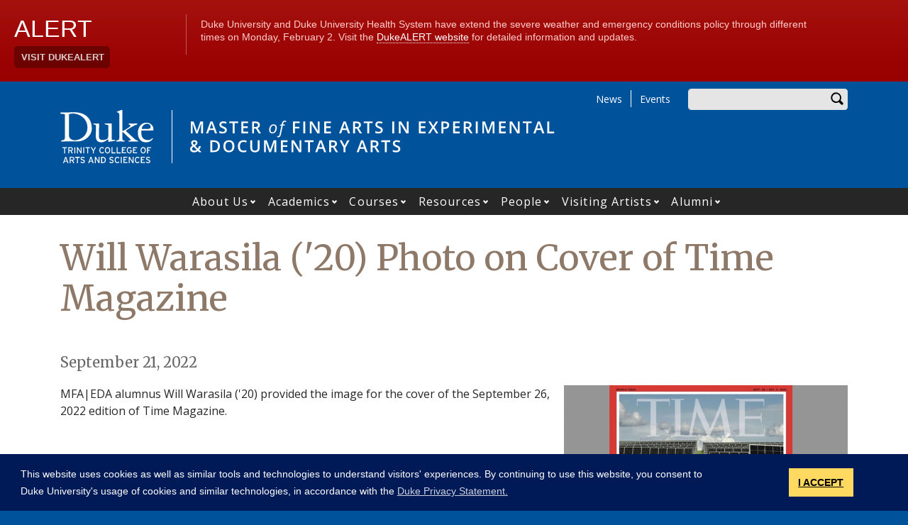

--- FILE ---
content_type: text/html; charset=UTF-8
request_url: https://mfaeda.duke.edu/news/will-warasila-20-photo-cover-time-magazine
body_size: 11444
content:
<!DOCTYPE html>
<html lang="en" dir="ltr" prefix="og: https://ogp.me/ns#">
  <head>
    <meta charset="utf-8" />
<script async src="https://www.googletagmanager.com/gtag/js?id=UA-7538209-30"></script>
<script>window.dataLayer = window.dataLayer || [];function gtag(){dataLayer.push(arguments)};gtag("js", new Date());gtag("set", "developer_id.dMDhkMT", true);gtag("config", "UA-7538209-30", {"groups":"default","anonymize_ip":true,"page_placeholder":"PLACEHOLDER_page_path"});gtag("config", "G-K86GTBZV2J", {"groups":"default","page_placeholder":"PLACEHOLDER_page_location"});</script>
<meta name="description" content="MFA|EDA alumnus Will Warasila (&#039;20) provided the image for the cover of the September 26, 2022 edition of Time Magazine." />
<link rel="canonical" href="https://mfaeda.duke.edu/news/will-warasila-20-photo-cover-time-magazine" />
<link rel="image_src" href="https://mfaeda.duke.edu/sites/mfaeda.duke.edu/files/styles/social_media/public/images/wwtime.jpg?h=a4ed27b1&amp;itok=td15kkUX" />
<meta property="og:site_name" content="Duke Mfaeda" />
<meta property="og:type" content="news article" />
<meta property="og:url" content="https://mfaeda.duke.edu/news/will-warasila-20-photo-cover-time-magazine" />
<meta property="og:title" content="Will Warasila (&#039;20) Photo on Cover of Time Magazine" />
<meta property="og:description" content="MFA|EDA alumnus Will Warasila (&#039;20) provided the image for the cover of the September 26, 2022 edition of Time Magazine." />
<meta property="og:image" content="https://mfaeda.duke.edu/sites/mfaeda.duke.edu/files/styles/social_media/public/images/wwtime.jpg?h=a4ed27b1&amp;itok=td15kkUX" />
<meta property="og:image:url" content="https://mfaeda.duke.edu/sites/mfaeda.duke.edu/files/styles/social_media/public/images/wwtime.jpg?h=a4ed27b1&amp;itok=td15kkUX" />
<meta property="og:image:width" content="1200" />
<meta property="og:image:height" content="630" />
<meta property="og:image:alt" content="Time Magazine 9.26.22" />
<meta name="twitter:card" content="summary_large_image" />
<meta name="twitter:description" content="MFA|EDA alumnus Will Warasila (&#039;20) provided the image for the cover of the September 26, 2022 edition of Time Magazine." />
<meta name="twitter:site" content="@duketrinity" />
<meta name="twitter:title" content="Will Warasila (&#039;20) Photo on Cover of Time Magazine" />
<meta name="twitter:site:id" content="128961272" />
<meta name="twitter:image" content="https://mfaeda.duke.edu/sites/mfaeda.duke.edu/files/styles/social_media/public/images/wwtime.jpg?h=a4ed27b1&amp;itok=td15kkUX" />
<meta name="twitter:image:alt" content="Time Magazine 9.26.22" />
<meta name="Generator" content="Drupal 10 (https://www.drupal.org)" />
<meta name="MobileOptimized" content="width" />
<meta name="HandheldFriendly" content="true" />
<meta name="viewport" content="width=device-width, initial-scale=1, shrink-to-fit=no" />
<meta http-equiv="x-ua-compatible" content="ie=edge" />
<link rel="icon" href="/sites/mfaeda.duke.edu/themes/tts_sub/favicon.ico" type="image/vnd.microsoft.icon" />

    <title>Will Warasila (&#039;20) Photo on Cover of Time Magazine | Duke Mfaeda</title>
    <!-- TTS Nagios Verification -->
    <link rel="stylesheet" media="all" href="/core/assets/vendor/jquery.ui/themes/base/core.css?t9tqy8" />
<link rel="stylesheet" media="all" href="/core/assets/vendor/jquery.ui/themes/base/controlgroup.css?t9tqy8" />
<link rel="stylesheet" media="all" href="/core/assets/vendor/jquery.ui/themes/base/checkboxradio.css?t9tqy8" />
<link rel="stylesheet" media="all" href="/core/assets/vendor/jquery.ui/themes/base/resizable.css?t9tqy8" />
<link rel="stylesheet" media="all" href="/core/assets/vendor/jquery.ui/themes/base/button.css?t9tqy8" />
<link rel="stylesheet" media="all" href="/core/assets/vendor/jquery.ui/themes/base/dialog.css?t9tqy8" />
<link rel="stylesheet" media="all" href="/core/misc/components/progress.module.css?t9tqy8" />
<link rel="stylesheet" media="all" href="/core/misc/components/ajax-progress.module.css?t9tqy8" />
<link rel="stylesheet" media="all" href="/core/modules/system/css/components/align.module.css?t9tqy8" />
<link rel="stylesheet" media="all" href="/core/modules/system/css/components/fieldgroup.module.css?t9tqy8" />
<link rel="stylesheet" media="all" href="/core/modules/system/css/components/container-inline.module.css?t9tqy8" />
<link rel="stylesheet" media="all" href="/core/modules/system/css/components/clearfix.module.css?t9tqy8" />
<link rel="stylesheet" media="all" href="/core/modules/system/css/components/details.module.css?t9tqy8" />
<link rel="stylesheet" media="all" href="/core/modules/system/css/components/hidden.module.css?t9tqy8" />
<link rel="stylesheet" media="all" href="/core/modules/system/css/components/item-list.module.css?t9tqy8" />
<link rel="stylesheet" media="all" href="/core/modules/system/css/components/js.module.css?t9tqy8" />
<link rel="stylesheet" media="all" href="/core/modules/system/css/components/nowrap.module.css?t9tqy8" />
<link rel="stylesheet" media="all" href="/core/modules/system/css/components/position-container.module.css?t9tqy8" />
<link rel="stylesheet" media="all" href="/core/modules/system/css/components/reset-appearance.module.css?t9tqy8" />
<link rel="stylesheet" media="all" href="/core/modules/system/css/components/resize.module.css?t9tqy8" />
<link rel="stylesheet" media="all" href="/core/modules/system/css/components/system-status-counter.css?t9tqy8" />
<link rel="stylesheet" media="all" href="/core/modules/system/css/components/system-status-report-counters.css?t9tqy8" />
<link rel="stylesheet" media="all" href="/core/modules/system/css/components/system-status-report-general-info.css?t9tqy8" />
<link rel="stylesheet" media="all" href="/core/modules/system/css/components/tablesort.module.css?t9tqy8" />
<link rel="stylesheet" media="all" href="/modules/contrib/blazy/css/blazy.css?t9tqy8" />
<link rel="stylesheet" media="all" href="/modules/contrib/blazy/css/components/grid/blazy.grid.css?t9tqy8" />
<link rel="stylesheet" media="all" href="/modules/contrib/blazy/css/components/blazy.loading.css?t9tqy8" />
<link rel="stylesheet" media="all" href="/modules/contrib/blazy/css/components/blazy.ratio.css?t9tqy8" />
<link rel="stylesheet" media="all" href="/modules/contrib/blazy/css/components/blazy.media.css?t9tqy8" />
<link rel="stylesheet" media="all" href="/modules/contrib/disclosure_menu/css/horizontal-menu.css?t9tqy8" />
<link rel="stylesheet" media="all" href="/modules/contrib/disclosure_menu/css/default-menu.css?t9tqy8" />
<link rel="stylesheet" media="all" href="/modules/contrib/disclosure_menu/css/hover-menu.css?t9tqy8" />
<link rel="stylesheet" media="all" href="/core/modules/ckeditor5/css/ckeditor5.dialog.fix.css?t9tqy8" />
<link rel="stylesheet" media="all" href="/core/modules/views/css/views.module.css?t9tqy8" />
<link rel="stylesheet" media="all" href="/core/assets/vendor/jquery.ui/themes/base/theme.css?t9tqy8" />
<link rel="stylesheet" media="all" href="/core/modules/layout_discovery/layouts/onecol/onecol.css?t9tqy8" />
<link rel="stylesheet" media="all" href="/modules/contrib/paragraphs/css/paragraphs.unpublished.css?t9tqy8" />
<link rel="stylesheet" media="all" href="/sites/mfaeda.duke.edu/files/css/responsive_menu_breakpoint.css?t9tqy8" />
<link rel="stylesheet" media="all" href="/libraries/mmenu/dist/mmenu.css?t9tqy8" />
<link rel="stylesheet" media="all" href="/modules/contrib/responsive_menu/css/responsive_menu.css?t9tqy8" />
<link rel="stylesheet" media="all" href="/modules/contrib/sharethis/css/sharethis.css?t9tqy8" />
<link rel="stylesheet" media="all" href="/themes/contrib/bootstrap_barrio/css/components/affix.css?t9tqy8" />
<link rel="stylesheet" media="all" href="//fonts.googleapis.com/icon?family=Material+Icons" />
<link rel="stylesheet" media="all" href="/themes/custom/tts_base/css/style.css?t9tqy8" />
<link rel="stylesheet" media="print" href="/themes/custom/tts_base/css/print.css?t9tqy8" />
<link rel="stylesheet" media="all" href="/sites/mfaeda.duke.edu/themes/tts_sub/css/style.css?t9tqy8" />

    
    <link rel="stylesheet" type="text/css" media="screen" href="https://alertbar.oit.duke.edu/sites/all/themes/blackwell/css/alert.css">
    <style type="text/css">.duke-alert{margin:0 auto;}</style>
    <script src="//cdnjs.cloudflare.com/ajax/libs/cookieconsent2/3.1.0/cookieconsent.min.js"></script>
    <link rel="stylesheet" type="text/css" href="//cdnjs.cloudflare.com/ajax/libs/cookieconsent2/3.1.0/cookieconsent.min.css">
    <script>
    window.addEventListener("load", function(){
    window.cookieconsent.initialise({
      "palette": {
        "popup": {
          "background": "#001a57"
        },
        "button": {
          "background": "#ffd960",
          "color": "#000000"
        }
      },
      "content": {
        "message": "This website uses cookies as well as similar tools and technologies to understand visitors' experiences. By continuing to use this website, you consent to Duke University's usage of cookies and similar technologies, in accordance with the ",
        "dismiss": "I ACCEPT",
        "link": "Duke Privacy Statement.",
        "href": 'https://oarc.duke.edu/privacy/duke-university-privacy-statement'
      },
      "onPopupOpen": function() {
        var dismiss = document.getElementsByClassName("cc-dismiss");
        Array.prototype.forEach.call(dismiss, function(elem) {
          elem.addEventListener("keypress", function(e) {
            if ((e.keyCode == 32) || (e.keyCode == 13)) { e.preventDefault(); e.target.click(); }
          });
        });
      }
    })});
    </script>
  </head>
  <body class="layout-no-sidebars page-node-27656 path-node node--type-article tts-sub">
    <a href="#main-content" class="visually-hidden focusable skip-link">
      Skip to main content
    </a>
    <script src="https://alertbar.oit.duke.edu/alert.html"></script>
    
    <div class="responsive-menu-page-wrapper">
  <div id="page-wrapper">
  <div id="page">
    <header id="header" class="header" role="banner" aria-label="Site header">
                        <div id="header-top" class="header-top container clearfix">
                          <div id="search-block" class="form-inline navbar-form float-right">
                  <div id="block-headersearchform" class="block block-block-content block-block-content03c2709d-afcb-4ed9-b6e9-5834a9a49fbe">
  
    
      <div class="content">
      
            <div class="clearfix text-formatted field field--name-body field--type-text-with-summary field--label-hidden field__item"><div id="search-block"><div data-drupal-selector="search-block-form" id="block-tts-sub-search" role="search"><form action="/search/node" method="get" id="search-block-form" accept-charset="UTF-8" class="form-row"><fieldset class="form-group"><label for="edit-search-api-fulltext" class="sr-only">Enter your keywords</label><input data-drupal-selector="edit-search-api-fulltext" type="search" id="edit-search-api-fulltext" name="keys" value="" size="30" maxlength="128" class="form-control"></fieldset><div data-drupal-selector="edit-actions" class="form-actions form-group" id="edit-actions"><button data-drupal-selector="edit-submit" type="submit" id="edit-submit" value="Search" class="btn">Search</button></div></form></div></div></div>
      
    </div>
  </div>


              </div>
                                        <div id="block-responsivemenumobileicon" class="responsive-menu-toggle-wrapper responsive-menu-toggle block block-responsive-menu block-responsive-menu-toggle">
  
    
      <div class="content">
      <a id="toggle-icon" class="toggle responsive-menu-toggle-icon" title="Menu" href="#off-canvas">
  <span class="icon"></span><span class="label">Menu</span>
</a>
    </div>
  </div>
<div role="navigation" aria-labelledby="block-tts-sub-secondarymenu-menu" id="block-tts-sub-secondarymenu" class="block block-menu navigation menu--secondary-menu">
            
  <h2 class="sr-only" id="block-tts-sub-secondarymenu-menu">Secondary Menu</h2>
  

        
      <ul class="clearfix menu menu--secondary-menu nav">
                  <li>
        <a href="/news" data-drupal-link-system-path="node/27276">News</a>
                  </li>
                  <li>
        <a href="/events" data-drupal-link-system-path="node/27344">Events</a>
                  </li>
        </ul>
  

  </div>


                      </div>
                          <div class="container" id="main-header">
              <div id="block-tts-sub-branding" class="clearfix block block-system block-system-branding-block">
  
    
      	<div class="site-logo">
	    <a href="http://trinity.duke.edu/" title="Duke University - Trinity College of Arts and Sciences"><img src="/themes/custom/tts_base/images/trinity-logo.svg" alt="Duke University - Trinity College of Arts and Sciences" /></a>
		</div>
      	<div class="site-name">
      <a href="/" title="Duke Mfaeda" rel="home"><span><img src="/sites/mfaeda.duke.edu/themes/tts_sub/logo.svg" alt="Duke Mfaeda wordmark"></span></a>
    </div>
  </div>


          </div>
                          <nav id="primary-navigation" class="navbar navbar-expand-lg" data-toggle="affix" aria-label="main menu">
            <div class="main-navbar justify-content-center container" id="main-navbar">
                  <nav role="navigation" aria-labelledby="block-tts-sub-mainnavigation-menu" id="block-tts-sub-mainnavigation">
            
  <h2 class="visually-hidden" id="block-tts-sub-mainnavigation-menu">Main navigation</h2>
  

        




            <ul
       class="clearfix hover horizontal menu" id="disclosure-menu"
      style=
    >
                                      <li  data-submenu-id="submenu_disclosure-menu_menu_link_content-5164ea3d-fc09-49c4-a7c4-5febe69fbab7" class="menu__item menu__item--level-1 menu__item--has-submenu">
          <div class="menu__item-container">
                        <a href="/program-info" class="menu__item-link" data-drupal-link-system-path="node/26987">About Us</a>
                          <button type="button"
                class="menu__submenu-toggle"
                aria-expanded="false"
                aria-controls="submenu_disclosure-menu_menu_link_content-5164ea3d-fc09-49c4-a7c4-5febe69fbab7"
              >
                  
                                  <span>
                    Open About Us submenu
                  </span>
                              </button>
                      </div>
                                  <div class="menu__submenu-container">
                          <ul
       id="submenu_disclosure-menu_menu_link_content-5164ea3d-fc09-49c4-a7c4-5febe69fbab7" class="hide menu__submenu--disclosure menu__submenu"
      style=display:none
    >
                                      <li  class="menu__submenu-item menu__item--level-2">
          <div class="menu__item-container">
                        <a href="/program-strengths" class="menu__submenu-item-link" data-drupal-link-system-path="node/2">Program Strengths</a>
                      </div>
                  </li>
                                      <li  class="menu__submenu-item menu__item--level-2">
          <div class="menu__item-container">
                        <a href="/collaborators" class="menu__submenu-item-link" data-drupal-link-system-path="node/27514">Our Collaborators</a>
                      </div>
                  </li>
          </ul>
  
            </div>
                  </li>
                                      <li  data-submenu-id="submenu_disclosure-menu_menu_link_content-0a63abe7-c09a-470c-a0e0-1cd67c3e1962" class="menu__item menu__item--level-1 menu__item--has-submenu">
          <div class="menu__item-container">
                        <a href="/academics" class="menu__item-link" data-drupal-link-system-path="node/170">Academics</a>
                          <button type="button"
                class="menu__submenu-toggle"
                aria-expanded="false"
                aria-controls="submenu_disclosure-menu_menu_link_content-0a63abe7-c09a-470c-a0e0-1cd67c3e1962"
              >
                  
                                  <span>
                    Open Academics submenu
                  </span>
                              </button>
                      </div>
                                  <div class="menu__submenu-container">
                          <ul
       id="submenu_disclosure-menu_menu_link_content-0a63abe7-c09a-470c-a0e0-1cd67c3e1962" class="hide menu__submenu--disclosure menu__submenu"
      style=display:none
    >
                                      <li  class="menu__submenu-item menu__item--level-2">
          <div class="menu__item-container">
                        <a href="/apply" class="menu__submenu-item-link" data-drupal-link-system-path="node/6">How to Apply</a>
                      </div>
                  </li>
                                      <li  class="menu__submenu-item menu__item--level-2">
          <div class="menu__item-container">
                        <a href="/academics/thesis-exhibitions" class="menu__submenu-item-link" data-drupal-link-system-path="node/27509">Thesis Exhibitions</a>
                      </div>
                  </li>
                                      <li  class="menu__submenu-item menu__item--level-2">
          <div class="menu__item-container">
                        <a href="/academics/student-spotlight-projects" class="menu__submenu-item-link" data-drupal-link-system-path="node/27510">Spotlighted Projects</a>
                      </div>
                  </li>
                                      <li  class="menu__submenu-item menu__item--level-2">
          <div class="menu__item-container">
                        <a href="/questions" class="menu__submenu-item-link" data-drupal-link-system-path="node/43">Frequently Asked Questions</a>
                      </div>
                  </li>
          </ul>
  
            </div>
                  </li>
                                      <li  data-submenu-id="submenu_disclosure-menu_menu_link_content-5b5ff29f-5fdf-46a0-a604-a401a5bd1ff8" class="menu__item menu__item--level-1 menu__item--has-submenu">
          <div class="menu__item-container">
                        <a href="/courses" class="menu__item-link" data-drupal-link-system-path="node/171">Courses</a>
                          <button type="button"
                class="menu__submenu-toggle"
                aria-expanded="false"
                aria-controls="submenu_disclosure-menu_menu_link_content-5b5ff29f-5fdf-46a0-a604-a401a5bd1ff8"
              >
                  
                                  <span>
                    Open Courses submenu
                  </span>
                              </button>
                      </div>
                                  <div class="menu__submenu-container">
                          <ul
       id="submenu_disclosure-menu_menu_link_content-5b5ff29f-5fdf-46a0-a604-a401a5bd1ff8" class="hide menu__submenu--disclosure menu__submenu"
      style=display:none
    >
                                      <li  class="menu__submenu-item menu__item--level-2">
          <div class="menu__item-container">
                        <a href="/course-planner" class="menu__submenu-item-link" data-drupal-link-system-path="node/172">Class Offerings</a>
                      </div>
                  </li>
          </ul>
  
            </div>
                  </li>
                                      <li  data-submenu-id="submenu_disclosure-menu_menu_link_content-9569a3ea-1ccf-43d6-86bf-5d06c4e294af" class="menu__item menu__item--level-1 menu__item--has-submenu">
          <div class="menu__item-container">
                        <a href="/resources" class="menu__item-link" data-drupal-link-system-path="node/4">Resources</a>
                          <button type="button"
                class="menu__submenu-toggle"
                aria-expanded="false"
                aria-controls="submenu_disclosure-menu_menu_link_content-9569a3ea-1ccf-43d6-86bf-5d06c4e294af"
              >
                  
                                  <span>
                    Open Resources submenu
                  </span>
                              </button>
                      </div>
                                  <div class="menu__submenu-container">
                          <ul
       id="submenu_disclosure-menu_menu_link_content-9569a3ea-1ccf-43d6-86bf-5d06c4e294af" class="hide menu__submenu--disclosure menu__submenu"
      style=display:none
    >
                                      <li  class="menu__submenu-item menu__item--level-2">
          <div class="menu__item-container">
                        <a href="/facilities" class="menu__submenu-item-link" data-drupal-link-system-path="node/3">Facilities</a>
                      </div>
                  </li>
          </ul>
  
            </div>
                  </li>
                                      <li  data-submenu-id="submenu_disclosure-menu_menu_link_content-3c0b077f-b250-419e-9b67-3defbed9c02a" class="menu__item menu__item--level-1 menu__item--has-submenu">
          <div class="menu__item-container">
                        <a href="/people/faculty" title="" class="menu__item-link" data-drupal-link-system-path="people/faculty">People</a>
                          <button type="button"
                class="menu__submenu-toggle"
                aria-expanded="false"
                aria-controls="submenu_disclosure-menu_menu_link_content-3c0b077f-b250-419e-9b67-3defbed9c02a"
              >
                  
                                  <span>
                    Open People submenu
                  </span>
                              </button>
                      </div>
                                  <div class="menu__submenu-container">
                          <ul
       id="submenu_disclosure-menu_menu_link_content-3c0b077f-b250-419e-9b67-3defbed9c02a" class="hide menu__submenu--disclosure menu__submenu"
      style=display:none
    >
                                      <li  class="menu__submenu-item menu__item--level-2">
          <div class="menu__item-container">
                        <a href="/people/faculty" title="" class="menu__submenu-item-link" data-drupal-link-system-path="people/faculty">Faculty</a>
                      </div>
                  </li>
                                      <li  class="menu__submenu-item menu__item--level-2">
          <div class="menu__item-container">
                        <a href="/people/staff" title="" class="menu__submenu-item-link" data-drupal-link-system-path="people/staff">Staff</a>
                      </div>
                  </li>
                                      <li  class="menu__submenu-item menu__item--level-2">
          <div class="menu__item-container">
                        <a href="/people/graduate-students" title="" class="menu__submenu-item-link" data-drupal-link-system-path="people/graduate-students">Students</a>
                      </div>
                  </li>
          </ul>
  
            </div>
                  </li>
                                      <li  data-submenu-id="submenu_disclosure-menu_menu_link_content-073283f6-a804-4a0e-b2cb-73690c5d9a1f" class="menu__item menu__item--level-1 menu__item--has-submenu">
          <div class="menu__item-container">
                        <a href="/visiting-artists-2025" class="menu__item-link" data-drupal-link-system-path="node/28285">Visiting Artists</a>
                          <button type="button"
                class="menu__submenu-toggle"
                aria-expanded="false"
                aria-controls="submenu_disclosure-menu_menu_link_content-073283f6-a804-4a0e-b2cb-73690c5d9a1f"
              >
                  
                                  <span>
                    Open Visiting Artists submenu
                  </span>
                              </button>
                      </div>
                                  <div class="menu__submenu-container">
                          <ul
       id="submenu_disclosure-menu_menu_link_content-073283f6-a804-4a0e-b2cb-73690c5d9a1f" class="hide menu__submenu--disclosure menu__submenu"
      style=display:none
    >
                                      <li  class="menu__submenu-item menu__item--level-2">
          <div class="menu__item-container">
                        <a href="/visiting-artists-2025" class="menu__submenu-item-link" data-drupal-link-system-path="node/28285">Visiting Artists - 2025</a>
                      </div>
                  </li>
                                      <li  class="menu__submenu-item menu__item--level-2">
          <div class="menu__item-container">
                        <a href="/visiting-artists-2024" class="menu__submenu-item-link" data-drupal-link-system-path="node/27849">Visiting Artists - 2024</a>
                      </div>
                  </li>
                                      <li  class="menu__submenu-item menu__item--level-2">
          <div class="menu__item-container">
                        <a href="/visiting-artists-2023" class="menu__submenu-item-link" data-drupal-link-system-path="node/27693">Visiting Artists - 2023</a>
                      </div>
                  </li>
                                      <li  class="menu__submenu-item menu__item--level-2">
          <div class="menu__item-container">
                        <a href="/visiting-artists-2022" class="menu__submenu-item-link" data-drupal-link-system-path="node/27601">Visiting Artists - 2022</a>
                      </div>
                  </li>
                                      <li  class="menu__submenu-item menu__item--level-2">
          <div class="menu__item-container">
                        <a href="/visiting-artists-2021" class="menu__submenu-item-link" data-drupal-link-system-path="node/27443">Visiting Artists - 2021</a>
                      </div>
                  </li>
                                      <li  class="menu__submenu-item menu__item--level-2">
          <div class="menu__item-container">
                        <a href="/visiting-artists-2020" class="menu__submenu-item-link" data-drupal-link-system-path="node/27444">Visiting Artists - 2020</a>
                      </div>
                  </li>
                                      <li  class="menu__submenu-item menu__item--level-2">
          <div class="menu__item-container">
                        <a href="/visiting-artists-2019" class="menu__submenu-item-link" data-drupal-link-system-path="node/27445">Visiting Artists - 2019</a>
                      </div>
                  </li>
                                      <li  class="menu__submenu-item menu__item--level-2">
          <div class="menu__item-container">
                        <a href="/visiting-artists-2018" class="menu__submenu-item-link" data-drupal-link-system-path="node/27446">Visiting Artists - 2018</a>
                      </div>
                  </li>
                                      <li  class="menu__submenu-item menu__item--level-2">
          <div class="menu__item-container">
                        <a href="/visiting-artists-2017" class="menu__submenu-item-link" data-drupal-link-system-path="node/27447">Visiting Artists - 2017</a>
                      </div>
                  </li>
                                      <li  class="menu__submenu-item menu__item--level-2">
          <div class="menu__item-container">
                        <a href="/visiting-artists-2016" class="menu__submenu-item-link" data-drupal-link-system-path="node/27448">Visiting Artists - 2016</a>
                      </div>
                  </li>
                                      <li  class="menu__submenu-item menu__item--level-2">
          <div class="menu__item-container">
                        <a href="/visiting-artists-2015" class="menu__submenu-item-link" data-drupal-link-system-path="node/27449">Visiting Artists - 2015</a>
                      </div>
                  </li>
                                      <li  class="menu__submenu-item menu__item--level-2">
          <div class="menu__item-container">
                        <a href="/visiting-artists-2014" class="menu__submenu-item-link" data-drupal-link-system-path="node/27450">Visiting Artists - 2014</a>
                      </div>
                  </li>
                                      <li  class="menu__submenu-item menu__item--level-2">
          <div class="menu__item-container">
                        <a href="/visiting-artists-2013" class="menu__submenu-item-link" data-drupal-link-system-path="node/27451">Visiting Artists - 2013</a>
                      </div>
                  </li>
                                      <li  class="menu__submenu-item menu__item--level-2">
          <div class="menu__item-container">
                        <a href="/visiting-artists-2012" class="menu__submenu-item-link" data-drupal-link-system-path="node/27452">Visiting Artists - 2012</a>
                      </div>
                  </li>
                                      <li  class="menu__submenu-item menu__item--level-2">
          <div class="menu__item-container">
                        <a href="/visiting-artists-2011" class="menu__submenu-item-link" data-drupal-link-system-path="node/27453">Visiting Artists - 2011</a>
                      </div>
                  </li>
          </ul>
  
            </div>
                  </li>
                                      <li  data-submenu-id="submenu_disclosure-menu_menu_link_content-b81446ed-794e-4b2b-a004-0595ae6d5b84" class="menu__item menu__item--level-1 menu__item--has-submenu">
          <div class="menu__item-container">
                        <a href="/alumni-highlights" class="menu__item-link" data-drupal-link-system-path="node/27504">Alumni</a>
                          <button type="button"
                class="menu__submenu-toggle"
                aria-expanded="false"
                aria-controls="submenu_disclosure-menu_menu_link_content-b81446ed-794e-4b2b-a004-0595ae6d5b84"
              >
                  
                                  <span>
                    Open Alumni submenu
                  </span>
                              </button>
                      </div>
                                  <div class="menu__submenu-container">
                          <ul
       id="submenu_disclosure-menu_menu_link_content-b81446ed-794e-4b2b-a004-0595ae6d5b84" class="hide menu__submenu--disclosure menu__submenu"
      style=display:none
    >
                                      <li  class="menu__submenu-item menu__item--level-2">
          <div class="menu__item-container">
                        <a href="/alumni-highlights" class="menu__submenu-item-link" data-drupal-link-system-path="node/27504">Alumni Highlights</a>
                      </div>
                  </li>
                                      <li  class="menu__submenu-item menu__item--level-2">
          <div class="menu__item-container">
                        <a href="/alumni/our-alumni" class="menu__submenu-item-link" data-drupal-link-system-path="node/9731">MFA|EDA Alumni</a>
                      </div>
                  </li>
                                      <li  class="menu__submenu-item menu__item--level-2">
          <div class="menu__item-container">
                        <a href="/alumni/for-students" class="menu__submenu-item-link" data-drupal-link-system-path="node/27505">For Our Students</a>
                      </div>
                  </li>
                                      <li  class="menu__submenu-item menu__item--level-2">
          <div class="menu__item-container">
                        <a href="/alumni/for-alumni" class="menu__submenu-item-link" data-drupal-link-system-path="node/27506">For Our Alumni</a>
                      </div>
                  </li>
          </ul>
  
            </div>
                  </li>
          </ul>
  


  </nav>



            </div>
          </nav>
                  </header>
    <main>
          <div id="main-wrapper" class="layout-main-wrapper clearfix">
                  <div id="main" class="container">
            <div class="row row-offcanvas clearfix">
              <div class="main-content col" id="content"><!-- manually setting class and id <div class="main-content col" id="content" role="main"> -->
                <section class="section">
                  <a id="main-content" tabindex="-1"></a>
                    <section class="no-gutters region region-content">
    <div data-drupal-messages-fallback class="hidden"></div>
<div id="block-tts-sub-content" class="block block-system block-system-main-block">
  
    
      <div class="content">
      <div class="row bs-1col node node--type-article node--view-mode-full">
  
  <div class="col-sm-12 bs-region bs-region--main">
    <div class="views-element-container"><div class="view view-eva view-news view-id-news view-display-id-entity_view_6 js-view-dom-id-cefbe55c49afbcb549277a62e3330ee41ac623cc19d2c0914c64afa24301de1b">
  
    

  
  

  
  
  

  
  

  
  </div>
</div>
<div class="views-element-container"><div class="view view-eva view-news view-id-news view-display-id-entity_view_3 js-view-dom-id-c5a7c78850b8aa46c32d27e6d841db1e55230e7963492ed15b0add6ae2b3b0a4">
  
    

  
  

      <div class="views-row">
    <div><h1>Will Warasila (&#039;20) Photo on Cover of Time Magazine</h1></div>
  </div>

  
  

  
  

  
  </div>
</div>
    
      <h5><time datetime="2022-09-21T18:44:58Z" class="datetime">September 21, 2022</time>
</h5>
      
  

<div class="views-element-container"><div class="view view-eva view-news view-id-news view-display-id-entity_view_4 js-view-dom-id-f3245e5c167a624635da66766a19842dbcdb6fbee2b376520a539d84be9b4906">
  
    

  
  

      <div class="views-row">
    <div class="views-field views-field-field-by-line"><p class="field-content byline"></p></div>
  </div>

  
  

  
  

  
  </div>
</div>
<div class="views-element-container"><div class="view view-eva view-news view-id-news view-display-id-entity_view_1 js-view-dom-id-dcbddf147dc27e9e493a69a7d0f65ee8ef17e2c640416374912a1fb30a6e8fc6">
  
    

  
  

      <div class="views-row">
    <div class="views-field views-field-nothing"><span class="field-content"><div class="news-img floatelementright">
    <img loading="lazy" src="/sites/mfaeda.duke.edu/files/styles/news_full_image/public/images/wwtime.jpg?itok=DUL9dFIT" width="400" height="343" alt="Time Magazine 9.26.22" class="image-style-news-full-image" />



  
</div></span></div>
  </div>

  
  

  
  

  
  </div>
</div>

            <div class="clearfix text-formatted field field--name-body field--type-text-with-summary field--label-hidden field__item"><p>MFA|EDA alumnus Will Warasila ('20) provided the image for the cover of the September 26, 2022 edition of Time Magazine.</p></div>
      
  </div>
</div>


    </div>
  </div>

  </section>

                </section>
              </div>
                                        </div>
          </div>
              </div>
                  <div class="bottom-paragraphs">
            <section class="no-gutters region region-bottom-paragraphs">
    <div class="views-element-container block block-views block-views-blockparagraphs-block-1" id="block-tts-sub-views-block-paragraphs-block-1">
  
    
      <div class="content">
      <div><div class="view view-paragraphs view-id-paragraphs view-display-id-block_1 js-view-dom-id-aa5e18743ddf9e71ac77d4e8a31777b97e8d1dbf9a0bcd54249d16f2b9377c85">
  
    
      
      <div class="view-content row">
          <div class="views-row">
    <div class="views-field views-field-field-paragraphs-bottom"><div class="field-content"></div></div>
  </div>

    </div>
  
          </div>
</div>

    </div>
  </div>
<div id="block-sharethis" class="block block-sharethis block-sharethis-block">
  
    
      <div class="content">
      <div class="sharethis-wrapper">
      <span st_url="https://mfaeda.duke.edu/news/will-warasila-20-photo-cover-time-magazine" st_title="Will Warasila (&#039;20) Photo on Cover of Time Magazine" class="st_facebook_large" displayText="facebook"></span>

      <span st_url="https://mfaeda.duke.edu/news/will-warasila-20-photo-cover-time-magazine" st_title="Will Warasila (&amp;#039;20) Photo on Cover of Time Magazine" class="st_twitter_large" displayText="twitter"></span>

      <span st_url="https://mfaeda.duke.edu/news/will-warasila-20-photo-cover-time-magazine" st_title="Will Warasila (&amp;#039;20) Photo on Cover of Time Magazine" class="st_linkedin_large" displayText="linkedin"></span>

      <span st_url="https://mfaeda.duke.edu/news/will-warasila-20-photo-cover-time-magazine" st_title="Will Warasila (&amp;#039;20) Photo on Cover of Time Magazine" class="st_email_large" displayText="email"></span>

      <span st_url="https://mfaeda.duke.edu/news/will-warasila-20-photo-cover-time-magazine" st_title="Will Warasila (&amp;#039;20) Photo on Cover of Time Magazine" class="st_sharethis_large" displayText="sharethis"></span>

  </div>

    </div>
  </div>

  </section>

        </div>
                                    <div class="container">
          <div class="views-element-container"><div class="view view-related-content view-id-related_content view-display-id-block_1 js-view-dom-id-21feba034bc7eb1e2be3fa2ef8b016c455a36a81600ce60853bdd7942a1fcfcc">
  
    
      <div class="view-header">
      <h3>Related Articles</h3>
    </div>
      
      <div class="view-content row">
      <div class="item-list item-list--blazy item-list--blazy-grid"><ul class="blazy blazy--grid b-grid b-count-4 b-grid--sm-1 b-grid--md-2 b-grid--lg-4 blazy--media blazy--view blazy--view--related-content blazy--view--related-content--block-1 blazy--view--related-content-block-block-1 is-b-captioned list-group" data-media-gallery data-blazy="" id="blazy-1e8de3b73dc-1"><li class="grid list-group-item"><div class="grid__content"><div class="views-field views-field-nothing"><span class="field-content">
<div class="related-card">
  <a href="/news/archer-boyette-21-exhibiting-re-happening">
            <img aria-hidden="true" loading="lazy" src="/sites/mfaeda.duke.edu/files/styles/landscape_small/public/images/Screenshot%202025-06-02%20at%204.11.45%E2%80%AFPM.png?h=5d1723eb&amp;itok=b8O5bP7U" width="300" height="225" alt="I WAS BORNE UPSTAIRS" class="image-style-landscape-small" />



        <div class="h5">Archer Boyette (&#039;21) Exhibiting in {RE} Happening</div>
  </a>
  <div class="h6"><time datetime="2025-06-02T20:08:03Z" class="datetime">June 2, 2025</time>
</div>
</div></span></div></div>
</li><li class="grid list-group-item"><div class="grid__content"><div class="views-field views-field-nothing"><span class="field-content">
<div class="related-card">
  <a href="/news/fallout-madison-hill-23-film-festival-circuit">
            <img aria-hidden="true" loading="lazy" src="/sites/mfaeda.duke.edu/files/styles/landscape_small/public/images/madhill.jpg?h=ccdd53ba&amp;itok=d7WSbOcu" width="300" height="225" alt="Madison Hill" class="image-style-landscape-small" />



        <div class="h5">Fallout by Madison Hill (&#039;23) on the film festival circuit</div>
  </a>
  <div class="h6"><time datetime="2024-01-31T15:43:58Z" class="datetime">January 31, 2024</time>
</div>
</div></span></div></div>
</li><li class="grid list-group-item"><div class="grid__content"><div class="views-field views-field-nothing"><span class="field-content">
<div class="related-card">
  <a href="https://www.docnyc.net/about-us/40-under-40/">
            <img aria-hidden="true" loading="lazy" src="/sites/mfaeda.duke.edu/files/styles/landscape_small/public/images/jonna.jpg?h=b1c779cb&amp;itok=_ktMpPtL" width="300" height="225" alt="Jonna McKone" class="image-style-landscape-small" />



        <div class="h5">Jonna McKone (&#039;15) named to DOCNYC 40 Under 40</div>
  </a>
  <div class="h6"><time datetime="2024-01-31T15:28:55Z" class="datetime">January 31, 2024</time>
</div>
</div></span></div></div>
</li><li class="grid list-group-item"><div class="grid__content"><div class="views-field views-field-nothing"><span class="field-content">
<div class="related-card">
  <a href="https://uniondocs.org/event/l-w-residents-present-a-year-end-shareback-of-works-in-progress-2023-12-15/">
            <img aria-hidden="true" loading="lazy" src="/sites/mfaeda.duke.edu/files/styles/landscape_small/public/images/simonebarros.jpg?h=479855df&amp;itok=E0tcONY8" width="300" height="225" alt="Simone Barros" class="image-style-landscape-small" />



        <div class="h5">Simone Barros (&#039;23) named UnionDocs Artist-in-Residence</div>
  </a>
  <div class="h6"><time datetime="2024-01-31T15:23:31Z" class="datetime">January 31, 2024</time>
</div>
</div></span></div></div>
</li></ul></div>
    </div>
  
          </div>
</div>

        </div>
        <div>&nbsp;</div>
              </main>
    <footer class="site-footer">
              <div class="container">
                      <div class="site-footer-inner clearfix row">
              <div class="footer-top container">  <div id="block-footerblock" class="block block-block-content block-block-contentf29145bb-37c6-4459-8191-d28436aaa7ee">
  
    
      <div class="content">
        <div class="layout layout--onecol">
    <div  class="layout__region layout__region--content">
      
<div  class="row justify-content-between">
    
<div  class="col-6 col-sm-6 col-md-3 col-lg-2 order-12 order-lg-0">
        
      <a href="https://duke.edu/" target="_blank">  <img loading="lazy" src="/sites/mfaeda.duke.edu/files/footer-logo/duke_wordmark_small.svg" alt="Duke wordmark." />

</a>
      
  


            <div class="clearfix text-formatted field field--name-field-address-and-contact-info field--type-text-long field--label-hidden field__item"><h2>MFA | EDA</h2>

<p>Duke University<br>
Campus&nbsp;Box 90800<br>
Durham, NC 27708</p>

<p>T: (919) 660-3695<br>
F: (919) 681-7600<br>
E:&nbsp;<a href="mailto:mfaeda@duke.edu">mfaeda@duke.edu</a></p></div>
      
  </div>
<div  class="col-6 col-sm-6 col-md-3 col-lg-2">
    
      <div><div class="row bs-1col paragraph paragraph--type-footer-links">
  
  <div class="bs-region bs-region--main">
        
      <h2 class="footer-heading">About Us</h2>
      
  

    
      <div class="footer-link"><a href="/program-info">Program Overview</a></div>
      <div class="footer-link"><a href="/program-strengths">Program Strengths</a></div>
      <div class="footer-link"><a href="/collaborators">Collaborators</a></div>
      <div class="footer-link"><a href="/news">News</a></div>
      
  


  </div>
</div>

</div>
  
  </div>
<div  class="col-6 col-sm-6 col-md-3 col-lg-2">
    
      <div><div class="row bs-1col paragraph paragraph--type-footer-links">
  
  <div class="bs-region bs-region--main">
        
      <h2 class="footer-heading">Academics</h2>
      
  

    
      <div class="footer-link"><a href="/academics">Program Objectives</a></div>
      <div class="footer-link"><a href="/apply">Application Information</a></div>
      <div class="footer-link"><a href="/courses">Requirements &amp; Courses</a></div>
      <div class="footer-link"><a href="/questions">Frequently Asked Questions</a></div>
      
  


  </div>
</div>

</div>
  
  </div>
<div  class="col-6 col-sm-6 col-md-3 col-lg-2">
    
      <div><div class="row bs-1col paragraph paragraph--type-footer-links">
  
  <div class="bs-region bs-region--main">
        
      <h2 class="footer-heading">Resources</h2>
      
  

    
      <div class="footer-link"><a href="/facilities">Facilities</a></div>
      <div class="footer-link"><a href="/events">Events</a></div>
      
  


  </div>
</div>

</div>
  
  </div>
<div  class="col-6 col-sm-6 col-md-3 col-lg-2">
    
      <div><div class="row bs-1col paragraph paragraph--type-footer-links">
  
  <div class="bs-region bs-region--main">
        
      <h2 class="footer-heading">Stay Connected</h2>
      
  

    
      <div class="footer-link"><a href="https://x.com/mfaeda" class="brand-icon twitter">X / Twitter</a></div>
      <div class="footer-link"><a href="https://www.instagram.com/mfaeda/?hl=en" class="brand-icon instagram">Instagram</a></div>
      <div class="footer-link"><a href="https://www.facebook.com/mfaeda" class="brand-icon facebook">Facebook</a></div>
      
  


  </div>
</div>

</div>
  
  </div>
  </div>
    </div>
  </div>


    </div>
  </div>

</div>
              <div class="footer-mid container"></div>
              <div class="footer-bottom container">
                <script type="text/javascript" src="/themes/custom/tts_base/js/global-footer.js"></script>
                  <div id="block-shibbolethlogin" class="block block-basicshib block-basicshib-login">
  
    
      <div class="content">
      <a class="basicshib-login-block__link" href="/Shibboleth.sso/Login?target=https%3A//mfaeda.duke.edu/basicshib/login%3Fafter_login%3D/news/will-warasila-20-photo-cover-time-magazine" title="Log in with Shibboleth">NetID Login</a>

    </div>
  </div>


              </div>
            </div>
                  </div>
          </footer>
  </div>
</div>

</div>
    <div class="off-canvas-wrapper"><div id="off-canvas">
              <ul>
                    <li class="menu-item--_164ea3d-fc09-49c4-a7c4-5febe69fbab7 menu-name--main">
        <a href="/program-info" data-drupal-link-system-path="node/26987">About Us</a>
                                <ul>
                    <li class="menu-item--_faddeb6-50ad-4ce8-a030-684141cd81fa menu-name--main">
        <a href="/program-strengths" data-drupal-link-system-path="node/2">Program Strengths</a>
              </li>
                <li class="menu-item--_ab93b51-d384-40d9-a5f5-7b82a287d1ce menu-name--main">
        <a href="/collaborators" data-drupal-link-system-path="node/27514">Our Collaborators</a>
              </li>
        </ul>
  
              </li>
                <li class="menu-item--_a63abe7-c09a-470c-a0e0-1cd67c3e1962 menu-name--main">
        <a href="/academics" data-drupal-link-system-path="node/170">Academics</a>
                                <ul>
                    <li class="menu-item--b248b47a-4da2-4de8-9e7f-11b2c8499726 menu-name--main">
        <a href="/apply" data-drupal-link-system-path="node/6">How to Apply</a>
                                <ul>
                    <li class="menu-item--ab218199-0366-4575-8d2c-1515c10c0584 menu-name--main">
        <a href="/apply/application-guidelines" data-drupal-link-system-path="node/149">Application Guidelines</a>
              </li>
                <li class="menu-item--bbaf2ae7-e531-4e1e-a495-d234db4642a8 menu-name--main">
        <a href="/apply/portfolio-guidelines" data-drupal-link-system-path="node/150">Portfolio Guidelines</a>
              </li>
                <li class="menu-item--_076cc66-58a1-496c-9b64-912122a224fc menu-name--main">
        <a href="/apply/financial-support" data-drupal-link-system-path="node/151">Financial Support</a>
              </li>
        </ul>
  
              </li>
                <li class="menu-item--_9b2133f-e6ee-4475-ae66-f45f8c75fecc menu-name--main">
        <a href="/academics/thesis-exhibitions" data-drupal-link-system-path="node/27509">Thesis Exhibitions</a>
              </li>
                <li class="menu-item--c4faece4-9eb8-4edd-8f14-6eca46313701 menu-name--main">
        <a href="/academics/student-spotlight-projects" data-drupal-link-system-path="node/27510">Spotlighted Projects</a>
              </li>
                <li class="menu-item--_8224898-ba8f-4536-a345-21ffb1df0434 menu-name--main">
        <a href="/questions" data-drupal-link-system-path="node/43">Frequently Asked Questions</a>
              </li>
        </ul>
  
              </li>
                <li class="menu-item--_b5ff29f-5fdf-46a0-a604-a401a5bd1ff8 menu-name--main">
        <a href="/courses" data-drupal-link-system-path="node/171">Courses</a>
                                <ul>
                    <li class="menu-item--_1192c60-375c-4634-95a0-61074eac3f7a menu-name--main">
        <a href="/course-planner" data-drupal-link-system-path="node/172">Class Offerings</a>
              </li>
        </ul>
  
              </li>
                <li class="menu-item--_569a3ea-1ccf-43d6-86bf-5d06c4e294af menu-name--main">
        <a href="/resources" data-drupal-link-system-path="node/4">Resources</a>
                                <ul>
                    <li class="menu-item--_d8c94ce-fa3e-4dbc-acfd-61c836b1b86d menu-name--main">
        <a href="/facilities" data-drupal-link-system-path="node/3">Facilities</a>
              </li>
        </ul>
  
              </li>
                <li class="menu-item--_c0b077f-b250-419e-9b67-3defbed9c02a menu-name--main">
        <a href="/people/faculty" title="" data-drupal-link-system-path="people/faculty">People</a>
                                <ul>
                    <li class="menu-item--f9aafffa-72bf-4e25-a1d7-56ffa0f9a5fe menu-name--main">
        <a href="/people/faculty" title="" data-drupal-link-system-path="people/faculty">Faculty</a>
                                <ul>
                    <li class="menu-item--_2731143-b99f-4161-a2b2-c4f061956586 menu-name--main">
        <a href="https://mfaeda.duke.edu/people/faculty" flyleft title="MFA|EDA Thesis Committee Members">Affiliated Thesis Faculty</a>
              </li>
        </ul>
  
              </li>
                <li class="menu-item--_19c0653-e005-4576-9ac7-2dbbc199eebe menu-name--main">
        <a href="/people/staff" title="" data-drupal-link-system-path="people/staff">Staff</a>
              </li>
                <li class="menu-item--b361f231-10ed-4625-9ef3-3e6942ec2441 menu-name--main">
        <a href="/people/graduate-students" title="" data-drupal-link-system-path="people/graduate-students">Students</a>
              </li>
        </ul>
  
              </li>
                <li class="menu-item--_73283f6-a804-4a0e-b2cb-73690c5d9a1f menu-name--main">
        <a href="/visiting-artists-2025" data-drupal-link-system-path="node/28285">Visiting Artists</a>
                                <ul>
                    <li class="menu-item--bd7d47b5-b443-418c-a6fc-6d3d715fe73a menu-name--main">
        <a href="/visiting-artists-2025" data-drupal-link-system-path="node/28285">Visiting Artists - 2025</a>
              </li>
                <li class="menu-item--_87a1827-b79e-4ede-bd25-bea151f8effa menu-name--main">
        <a href="/visiting-artists-2024" data-drupal-link-system-path="node/27849">Visiting Artists - 2024</a>
              </li>
                <li class="menu-item--f8c20368-ee96-4603-a82c-7e35a0d66734 menu-name--main">
        <a href="/visiting-artists-2023" data-drupal-link-system-path="node/27693">Visiting Artists - 2023</a>
              </li>
                <li class="menu-item--_4ee739b-2c03-4d16-9388-ffb0c1eb28e9 menu-name--main">
        <a href="/visiting-artists-2022" data-drupal-link-system-path="node/27601">Visiting Artists - 2022</a>
              </li>
                <li class="menu-item--_31289a3-354f-4c1f-92e6-fca3f5871dff menu-name--main">
        <a href="/visiting-artists-2021" data-drupal-link-system-path="node/27443">Visiting Artists - 2021</a>
              </li>
                <li class="menu-item--ebfcc46c-12c3-407e-ab87-2380b21ae740 menu-name--main">
        <a href="/visiting-artists-2020" data-drupal-link-system-path="node/27444">Visiting Artists - 2020</a>
              </li>
                <li class="menu-item--befaeb31-2261-4302-90c8-5450a4b5c062 menu-name--main">
        <a href="/visiting-artists-2019" data-drupal-link-system-path="node/27445">Visiting Artists - 2019</a>
              </li>
                <li class="menu-item--_ae30114-11d0-46b6-9245-072556a575a6 menu-name--main">
        <a href="/visiting-artists-2018" data-drupal-link-system-path="node/27446">Visiting Artists - 2018</a>
              </li>
                <li class="menu-item--e7994efb-23c0-4eb9-95b5-661148e0bd37 menu-name--main">
        <a href="/visiting-artists-2017" data-drupal-link-system-path="node/27447">Visiting Artists - 2017</a>
              </li>
                <li class="menu-item--_e68293e-dd5d-4c32-9f44-83744f794190 menu-name--main">
        <a href="/visiting-artists-2016" data-drupal-link-system-path="node/27448">Visiting Artists - 2016</a>
              </li>
                <li class="menu-item--_f9e7c4d-0471-4394-9e8f-ca28ff8af6e6 menu-name--main">
        <a href="/visiting-artists-2015" data-drupal-link-system-path="node/27449">Visiting Artists - 2015</a>
              </li>
                <li class="menu-item--_b76d644-f57c-4d2e-b8ad-3aeeec47263b menu-name--main">
        <a href="/visiting-artists-2014" data-drupal-link-system-path="node/27450">Visiting Artists - 2014</a>
              </li>
                <li class="menu-item--d1b95544-16ce-4125-88c3-7afc44224421 menu-name--main">
        <a href="/visiting-artists-2013" data-drupal-link-system-path="node/27451">Visiting Artists - 2013</a>
              </li>
                <li class="menu-item--_4558f9d-aff6-4034-b23e-00f0bf6af37e menu-name--main">
        <a href="/visiting-artists-2012" data-drupal-link-system-path="node/27452">Visiting Artists - 2012</a>
              </li>
                <li class="menu-item--_049d24b-1adb-44d4-9a27-fc6e7362bc28 menu-name--main">
        <a href="/visiting-artists-2011" data-drupal-link-system-path="node/27453">Visiting Artists - 2011</a>
              </li>
        </ul>
  
              </li>
                <li class="menu-item--b81446ed-794e-4b2b-a004-0595ae6d5b84 menu-name--main">
        <a href="/alumni-highlights" data-drupal-link-system-path="node/27504">Alumni</a>
                                <ul>
                    <li class="menu-item--_d1f0ec3-ea87-4b3a-becf-12311c5ef59c menu-name--main">
        <a href="/alumni-highlights" data-drupal-link-system-path="node/27504">Alumni Highlights</a>
              </li>
                <li class="menu-item--_01b2ee2-4168-43e4-9376-b3b9d86edd5e menu-name--main">
        <a href="/alumni/our-alumni" data-drupal-link-system-path="node/9731">MFA|EDA Alumni</a>
              </li>
                <li class="menu-item--_1d1ede6-7b70-4e04-a5c5-ccc8fb5a4aab menu-name--main">
        <a href="/alumni/for-students" data-drupal-link-system-path="node/27505">For Our Students</a>
              </li>
                <li class="menu-item--e0847c14-23bb-471d-8607-05469c45d77f menu-name--main">
        <a href="/alumni/for-alumni" data-drupal-link-system-path="node/27506">For Our Alumni</a>
                                <ul>
                    <li class="menu-item--_93538a5-0784-446a-83b9-f47ef53d3a4d menu-name--main">
        <a href="/alumni/for-alumni/assisting" data-drupal-link-system-path="node/27507">Assisting Duke Students</a>
              </li>
                <li class="menu-item--d10887f9-7013-4c1e-95f0-b62c526cdea2 menu-name--main">
        <a href="/alumni/for-alumni/contribute" data-drupal-link-system-path="node/27508">Contribute</a>
              </li>
        </ul>
  
              </li>
        </ul>
  
              </li>
                <li class="menu-item--_524ab6e-7899-4af9-bfba-a6565b46588c menu-name--secondary-menu">
        <a href="/news" data-drupal-link-system-path="node/27276">News</a>
              </li>
                <li class="menu-item--e1c418df-9ec9-4f67-bf69-ee79f88825ec menu-name--secondary-menu">
        <a href="/events" data-drupal-link-system-path="node/27344">Events</a>
              </li>
        </ul>
  

</div></div>
    <script type="application/json" data-drupal-selector="drupal-settings-json">{"path":{"baseUrl":"\/","pathPrefix":"","currentPath":"node\/27656","currentPathIsAdmin":false,"isFront":false,"currentLanguage":"en"},"pluralDelimiter":"\u0003","suppressDeprecationErrors":true,"ajaxPageState":{"libraries":"[base64]","theme":"tts_sub","theme_token":null},"ajaxTrustedUrl":[],"responsive_menu":{"position":"left","theme":"theme-dark","pagedim":"none","modifyViewport":true,"use_bootstrap":false,"breakpoint":"screen and (min-width: 992px)","drag":false},"google_analytics":{"account":"UA-7538209-30","trackOutbound":true,"trackMailto":true,"trackDownload":true,"trackDownloadExtensions":"7z|aac|arc|arj|asf|asx|avi|bin|csv|doc(x|m)?|dot(x|m)?|exe|flv|gif|gz|gzip|hqx|jar|jpe?g|js|mp(2|3|4|e?g)|mov(ie)?|msi|msp|pdf|phps|png|ppt(x|m)?|pot(x|m)?|pps(x|m)?|ppam|sld(x|m)?|thmx|qtm?|ra(m|r)?|sea|sit|tar|tgz|torrent|txt|wav|wma|wmv|wpd|xls(x|m|b)?|xlt(x|m)|xlam|xml|z|zip"},"field_group":{"html_element":{"mode":"default","context":"view","settings":{"classes":"col-6 col-sm-6 col-md-3 col-lg-2 order-12 order-lg-0","id":"","element":"div","show_label":false,"label_element":"h3","label_element_classes":"","attributes":"","effect":"none","speed":"fast"}}},"blazy":{"loadInvisible":false,"offset":100,"saveViewportOffsetDelay":50,"validateDelay":null,"container":"","loader":true,"unblazy":false,"visibleClass":false,"compat":true},"blazyIo":{"disconnect":false,"rootMargin":"0px","threshold":[0,0.25,0.5,0.75,1]},"sharethis":{"publisher":"dr-e2c07a7-b050-c7d6-2b7f-1e7fc77cbdb","version":"5x","doNotCopy":true,"hashAddressBar":false,"doNotHash":true},"disclosureMenu":{"disclosure-menu":{"id":"disclosure-menu","hover":1,"resolveHoverClick":"keyboard_only","hoverShowDelay":"150","hoverHideDelay":"250"}},"user":{"uid":0,"permissionsHash":"7e2c852174265d88b3d470606157d18725d412d2da3eaf59ff0f54f410139f61"}}</script>
<script src="/modules/contrib/blazy/js/polyfill/blazy.polyfill.min.js?t9tqy8"></script>
<script src="/modules/contrib/blazy/js/polyfill/blazy.classlist.min.js?t9tqy8"></script>
<script src="/modules/contrib/blazy/js/polyfill/blazy.promise.min.js?t9tqy8"></script>
<script src="/modules/contrib/blazy/js/polyfill/blazy.raf.min.js?t9tqy8"></script>
<script src="/core/assets/vendor/jquery/jquery.min.js?v=3.7.1"></script>
<script src="/core/assets/vendor/once/once.min.js?v=1.0.1"></script>
<script src="/core/misc/drupalSettingsLoader.js?v=10.5.8"></script>
<script src="/core/misc/drupal.js?v=10.5.8"></script>
<script src="/core/misc/drupal.init.js?v=10.5.8"></script>
<script src="/core/misc/debounce.js?v=10.5.8"></script>
<script src="/core/assets/vendor/jquery.ui/ui/version-min.js?v=10.5.8"></script>
<script src="/core/assets/vendor/jquery.ui/ui/data-min.js?v=10.5.8"></script>
<script src="/core/assets/vendor/jquery.ui/ui/disable-selection-min.js?v=10.5.8"></script>
<script src="/core/assets/vendor/jquery.ui/ui/jquery-patch-min.js?v=10.5.8"></script>
<script src="/core/assets/vendor/jquery.ui/ui/scroll-parent-min.js?v=10.5.8"></script>
<script src="/core/assets/vendor/jquery.ui/ui/unique-id-min.js?v=10.5.8"></script>
<script src="/core/assets/vendor/jquery.ui/ui/focusable-min.js?v=10.5.8"></script>
<script src="/core/assets/vendor/jquery.ui/ui/keycode-min.js?v=10.5.8"></script>
<script src="/core/assets/vendor/jquery.ui/ui/plugin-min.js?v=10.5.8"></script>
<script src="/core/assets/vendor/jquery.ui/ui/widget-min.js?v=10.5.8"></script>
<script src="/core/assets/vendor/jquery.ui/ui/labels-min.js?v=10.5.8"></script>
<script src="/core/assets/vendor/jquery.ui/ui/widgets/controlgroup-min.js?v=10.5.8"></script>
<script src="/core/assets/vendor/jquery.ui/ui/form-reset-mixin-min.js?v=10.5.8"></script>
<script src="/core/assets/vendor/jquery.ui/ui/widgets/mouse-min.js?v=10.5.8"></script>
<script src="/core/assets/vendor/jquery.ui/ui/widgets/checkboxradio-min.js?v=10.5.8"></script>
<script src="/core/assets/vendor/jquery.ui/ui/widgets/draggable-min.js?v=10.5.8"></script>
<script src="/core/assets/vendor/jquery.ui/ui/widgets/resizable-min.js?v=10.5.8"></script>
<script src="/core/assets/vendor/jquery.ui/ui/widgets/button-min.js?v=10.5.8"></script>
<script src="/core/assets/vendor/jquery.ui/ui/widgets/dialog-min.js?v=10.5.8"></script>
<script src="/modules/contrib/blazy/js/dblazy.min.js?t9tqy8"></script>
<script src="/modules/contrib/blazy/js/plugin/blazy.once.min.js?t9tqy8"></script>
<script src="/modules/contrib/blazy/js/plugin/blazy.sanitizer.min.js?t9tqy8"></script>
<script src="/modules/contrib/blazy/js/plugin/blazy.dom.min.js?t9tqy8"></script>
<script src="/modules/contrib/blazy/js/base/blazy.base.min.js?t9tqy8"></script>
<script src="/modules/contrib/blazy/js/plugin/blazy.dataset.min.js?t9tqy8"></script>
<script src="/modules/contrib/blazy/js/plugin/blazy.viewport.min.js?t9tqy8"></script>
<script src="/modules/contrib/blazy/js/plugin/blazy.xlazy.min.js?t9tqy8"></script>
<script src="/modules/contrib/blazy/js/plugin/blazy.observer.min.js?t9tqy8"></script>
<script src="/modules/contrib/blazy/js/plugin/blazy.loading.min.js?t9tqy8"></script>
<script src="/modules/contrib/blazy/js/polyfill/blazy.webp.min.js?t9tqy8"></script>
<script src="/modules/contrib/blazy/js/base/blazy.min.js?t9tqy8"></script>
<script src="/modules/contrib/blazy/js/base/io/bio.min.js?t9tqy8"></script>
<script src="/modules/contrib/sharethis/js/sharethis.js?v=10.5.8"></script>
<script src="/modules/contrib/blazy/js/base/io/bio.media.min.js?t9tqy8"></script>
<script src="/modules/contrib/blazy/js/base/blazy.drupal.min.js?t9tqy8"></script>
<script src="/modules/contrib/blazy/js/blazy.load.min.js?t9tqy8"></script>
<script src="/modules/contrib/blazy/js/blazy.compat.min.js?t9tqy8"></script>
<script src="/core/assets/vendor/tabbable/index.umd.min.js?v=6.2.0"></script>
<script src="/core/assets/vendor/tua-body-scroll-lock/tua-bsl.umd.min.js?v=10.5.8"></script>
<script src="/modules/contrib/blazy/js/components/blazy.media.min.js?t9tqy8"></script>
<script src="/themes/contrib/bootstrap_barrio/js/affix.js?v=10.5.8"></script>
<script src="/modules/contrib/disclosure_menu/js/disclosure-menu.js?t9tqy8"></script>
<script src="/modules/contrib/google_analytics/js/google_analytics.js?v=10.5.8"></script>
<script src="/libraries/mmenu/dist/mmenu.js?v=10.5.8"></script>
<script src="/modules/contrib/responsive_menu/js/responsive_menu.config.js?v=10.5.8"></script>
<script src="/core/misc/displace.js?v=10.5.8"></script>
<script src="/core/misc/jquery.tabbable.shim.js?v=10.5.8"></script>
<script src="/core/misc/position.js?v=10.5.8"></script>
<script src="/core/misc/dialog/dialog-deprecation.js?v=10.5.8"></script>
<script src="/core/misc/dialog/dialog.js?v=10.5.8"></script>
<script src="/core/misc/dialog/dialog.position.js?v=10.5.8"></script>
<script src="/core/misc/dialog/dialog.jquery-ui.js?v=10.5.8"></script>
<script src="/core/modules/ckeditor5/js/ckeditor5.dialog.fix.js?v=10.5.8"></script>
<script src="/core/misc/progress.js?v=10.5.8"></script>
<script src="/core/assets/vendor/loadjs/loadjs.min.js?v=4.3.0"></script>
<script src="/core/misc/announce.js?v=10.5.8"></script>
<script src="/core/misc/message.js?v=10.5.8"></script>
<script src="/core/misc/ajax.js?v=10.5.8"></script>
<script src="https://ws.sharethis.com/button/buttons.js"></script>
<script src="/themes/custom/tts_base/js/global.js?v=10.5.8"></script>
<script src="/themes/custom/tts_base/bootstrap/dist/js/bootstrap.min.js?v=10.5.8"></script>
<script src="/sites/mfaeda.duke.edu/themes/tts_sub/js/global.js?v=10.5.8"></script>

  </body>
</html>


--- FILE ---
content_type: text/css
request_url: https://mfaeda.duke.edu/modules/contrib/disclosure_menu/css/hover-menu.css?t9tqy8
body_size: 168
content:
/* When hover is enabled, use default cursor on toggle buttons, since hovering
 * is the primary cursor action not clicking.
 */
[id^='disclosure-menu'].hover button.menu__submenu-toggle {
  cursor: default;
}


--- FILE ---
content_type: text/css
request_url: https://mfaeda.duke.edu/sites/mfaeda.duke.edu/themes/tts_sub/css/style.css?t9tqy8
body_size: 320
content:
@import url("https://fonts.googleapis.com/css?family=Merriweather:400,400i,700");@import url("https://fonts.googleapis.com/css?family=Open+Sans:400,400i,700");.more-link a{background-color:#939}
.more-link a:hover{background-color:#7a297a}.btn-primary{background-color:#939;border-color:#939}
.btn-primary:hover,.btn-primary:focus{background-color:#7a297a;border-color:#7a297a}
.views-field-field-administrative-positions h4,.views-field-field-administrative-positions .h4,.view-administrative-positions h4,.view-administrative-positions .h4{color:#939}
.paragraph--type-infographics .bs-region .infographic-wrapper{background-color:#939}
.paragraph--type-infographics .bs-region .infographic-wrapper .field--type-string{color:white}
.view-events .date-tag .day{color:#012169}

--- FILE ---
content_type: image/svg+xml
request_url: https://mfaeda.duke.edu/sites/mfaeda.duke.edu/themes/tts_sub/logo.svg
body_size: 25728
content:
<?xml version="1.0" encoding="UTF-8" standalone="no"?>
<svg
   xmlns:dc="http://purl.org/dc/elements/1.1/"
   xmlns:cc="http://creativecommons.org/ns#"
   xmlns:rdf="http://www.w3.org/1999/02/22-rdf-syntax-ns#"
   xmlns:svg="http://www.w3.org/2000/svg"
   xmlns="http://www.w3.org/2000/svg"
   xmlns:sodipodi="http://sodipodi.sourceforge.net/DTD/sodipodi-0.dtd"
   xmlns:inkscape="http://www.inkscape.org/namespaces/inkscape"
   viewBox="0 0 826.50002 72.45"
   id="svg2"
   version="1.1"
   inkscape:version="0.92.5 (2060ec1f9f, 2020-04-08)"
   sodipodi:docname="logo.svg"
   width="826.5"
   height="72.449997">
  <metadata
     id="metadata63">
    <rdf:RDF>
      <cc:Work
         rdf:about="">
        <dc:format>image/svg+xml</dc:format>
        <dc:type
           rdf:resource="http://purl.org/dc/dcmitype/StillImage" />
        <dc:title>logo</dc:title>
      </cc:Work>
    </rdf:RDF>
  </metadata>
  <sodipodi:namedview
     pagecolor="#ffffff"
     bordercolor="#666666"
     borderopacity="1"
     objecttolerance="10"
     gridtolerance="10"
     guidetolerance="10"
     inkscape:pageopacity="0"
     inkscape:pageshadow="2"
     inkscape:window-width="2488"
     inkscape:window-height="1016"
     id="namedview61"
     showgrid="false"
     inkscape:zoom="1.7801673"
     inkscape:cx="366.82656"
     inkscape:cy="10.09507"
     inkscape:window-x="72"
     inkscape:window-y="27"
     inkscape:window-maximized="1"
     inkscape:current-layer="svg2"
     inkscape:document-rotation="0" />
  <defs
     id="defs4">
    <style
       id="style6">.cls-1{fill:#fff;}</style>
  </defs>
  <title
     id="title8">logo</title>
  <g
     aria-label="MASTER of FINE ARTS IN EXPERIMENTAL
&amp; DOCUMENTARY ARTS"
     style="font-style:normal;font-variant:normal;font-weight:600;font-stretch:normal;line-height:0%;font-family:'Open Sans';-inkscape-font-specification:'Open Sans Semi-Bold';letter-spacing:0px;word-spacing:0px;fill:#ffffff;fill-opacity:1;stroke:none;stroke-width:1px;stroke-linecap:butt;stroke-linejoin:miter;stroke-opacity:1"
     id="text4191">
    <path
       d="M 13.348389,28.833761 5.5847168,6.4765835 H 5.4382324 Q 5.7495117,11.457052 5.7495117,15.814962 V 28.833761 H 1.776123 V 2.0637417 H 7.9467773 L 15.380859,23.358908 h 0.109864 L 23.144531,2.0637417 h 6.188965 V 28.833761 H 25.12207 V 15.595236 q 0,-1.99585 0.09155,-5.200195 0.109863,-3.2043462 0.183106,-3.8818364 h -0.146485 l -8.03833,22.3205564 z"
       style="font-size:37.5px;line-height:1.13999999;letter-spacing:3.32999992px;fill:#ffffff"
       id="path895" />
    <path
       d="M 56.320724,28.833761 53.647385,21.399679 H 43.411789 l -2.618408,7.434082 H 36.179123 L 46.194992,1.9538784 h 4.760742 L 60.971603,28.833761 Z M 52.49382,17.627707 49.985275,10.340109 Q 49.710617,9.607687 49.216232,8.03298 48.740158,6.4582729 48.557053,5.7258511 48.062668,7.9780483 47.110519,10.651388 l -2.416992,6.976319 z"
       style="font-size:37.5px;line-height:1.13999999;letter-spacing:3.32999992px;fill:#ffffff"
       id="path897" />
    <path
       d="m 83.271332,21.564474 q 0,3.570557 -2.581787,5.603027 -2.581787,2.032471 -7.122803,2.032471 -4.541016,0 -7.434082,-1.409912 v -4.138184 q 1.831055,0.860596 3.881836,1.354981 2.069092,0.494385 3.845215,0.494385 2.600097,0 3.826904,-0.98877 1.245117,-0.988769 1.245117,-2.655029 0,-1.501465 -1.135254,-2.545166 -1.135254,-1.043701 -4.6875,-2.471924 -3.662109,-1.483154 -5.163574,-3.387451 -1.501465,-1.904297 -1.501465,-4.5776369 0,-3.3508301 2.380371,-5.2734375 2.380371,-1.9226074 6.390381,-1.9226074 3.845215,0 7.653809,1.6845703 l -1.391602,3.5705567 q -3.570556,-1.5014649 -6.37207,-1.5014649 -2.124024,0 -3.222656,0.9338379 -1.098633,0.9155273 -1.098633,2.4353027 0,1.0437012 0.439453,1.7944341 0.439453,0.732421 1.446533,1.391601 1.00708,0.65918 3.625488,1.739502 2.947998,1.226807 4.321289,2.288818 1.373292,1.062012 2.014161,2.398682 0.640869,1.33667 0.640869,3.149414 z"
       style="font-size:37.5px;line-height:1.13999999;letter-spacing:3.32999992px;fill:#ffffff"
       id="path899" />
    <path
       d="M 101.03004,28.833761 H 96.653816 V 5.8174038 H 88.780281 V 2.0637417 h 20.123289 v 3.7536621 h -7.87353 z"
       style="font-size:37.5px;line-height:1.13999999;letter-spacing:3.32999992px;fill:#ffffff"
       id="path901" />
    <path
       d="M 131.47796,28.833761 H 116.33514 V 2.0637417 h 15.14282 v 3.6987305 h -10.7666 V 13.05007 h 10.08911 v 3.662109 h -10.08911 v 8.404541 h 10.7666 z"
       style="font-size:37.5px;line-height:1.13999999;letter-spacing:3.32999992px;fill:#ffffff"
       id="path903" />
    <path
       d="m 144.97031,14.514914 h 3.03955 q 3.05786,0 4.43115,-1.135254 1.37329,-1.135254 1.37329,-3.369141 0,-2.2705078 -1.48315,-3.2592773 -1.48316,-0.9887695 -4.46778,-0.9887695 h -2.89306 z m 0,3.625488 v 10.693359 h -4.37622 V 2.0637417 h 7.56225 q 5.18189,0 7.67212,1.940918 2.49024,1.9409179 2.49024,5.859375 0,4.9987793 -5.2002,7.1228023 l 7.56226,11.846924 h -4.98047 L 149.2916,18.140402 Z"
       style="font-size:37.5px;line-height:1.13999999;letter-spacing:3.32999992px;fill:#ffffff"
       id="path905" />
    <path
       d="m 189.20355,8.5090542 q 3.47901,0 5.49317,2.0690918 2.01416,2.050781 2.01416,5.657959 0,3.442383 -1.31836,6.500244 -1.31836,3.057861 -3.57056,4.724121 -2.2522,1.66626 -5.09033,1.66626 -3.51563,0 -5.51148,-2.069092 -1.99585,-2.069092 -1.99585,-5.657959 0,-3.479004 1.33667,-6.536865 1.33667,-3.076172 3.60718,-4.705811 2.27051,-1.6479488 5.0354,-1.6479488 z m 4.32129,7.3059078 q 0,-2.105713 -1.15356,-3.405761 -1.13526,-1.31836 -3.09449,-1.31836 -1.99585,0 -3.58886,1.354981 -1.57471,1.35498 -2.45362,3.771972 -0.86059,2.398682 -0.86059,5.34668 0,2.398682 1.15356,3.717041 1.17188,1.300049 3.35083,1.300049 1.9043,0 3.42408,-1.33667 1.51977,-1.33667 2.36206,-3.790283 0.86059,-2.471924 0.86059,-5.639649 z"
       style="font-style:italic;font-variant:normal;font-weight:normal;font-stretch:normal;font-family:'Open Sans';-inkscape-font-specification:'Open Sans Italic';fill:#ffffff"
       id="path907" />
    <path
       d="m 199.89439,37.84255 q -1.26342,0 -2.28881,-0.384521 v -2.581787 q 1.17187,0.402832 2.05078,0.402832 1.3916,0 2.14233,-1.135254 0.75073,-1.135254 1.2085,-3.240967 l 4.15649,-19.812012 h -3.53393 l 0.23803,-1.2268063 3.77198,-1.2084961 0.42114,-1.8310547 q 0.84228,-3.6621094 2.32544,-5.1635742 1.50146,-1.51977544 4.43115,-1.51977544 0.73242,0 1.79443,0.21972656 1.06201,0.20141602 1.64795,0.45776368 l -0.78735,2.3620605 q -1.3916,-0.5310058 -2.50855,-0.5310058 -1.59301,0 -2.45361,0.8972168 -0.84228,0.8789062 -1.37329,3.2409668 l -0.45776,1.977539 h 4.35791 l -0.45777,2.3254392 h -4.3396 l -4.24804,20.104981 q -0.71412,3.460693 -2.19727,5.053711 -1.48315,1.593017 -3.90015,1.593017 z"
       style="font-style:italic;font-variant:normal;font-weight:normal;font-stretch:normal;font-family:'Open Sans';-inkscape-font-specification:'Open Sans Italic';fill:#ffffff"
       id="path909" />
    <path
       d="m 237.8105,28.833761 h -4.3396 V 2.0637417 h 15.1062 v 3.6987305 h -10.7666 v 8.3679198 h 10.08911 v 3.717041 H 237.8105 Z"
       style="font-style:normal;font-variant:normal;font-weight:600;font-stretch:normal;font-family:'Open Sans';-inkscape-font-specification:'Open Sans Semi-Bold';fill:#ffffff"
       id="path911" />
    <path
       d="M 256.7594,28.833761 V 2.0637417 h 4.37622 V 28.833761 Z"
       style="font-style:normal;font-variant:normal;font-weight:600;font-stretch:normal;font-family:'Open Sans';-inkscape-font-specification:'Open Sans Semi-Bold';fill:#ffffff"
       id="path913" />
    <path
       d="m 293.83572,28.833761 h -5.36499 L 275.30545,7.5019741 h -0.14648 l 0.0915,1.1901856 q 0.25635,3.4057613 0.25635,6.2255863 v 13.916015 h -3.97339 V 2.0637417 h 5.31006 L 289.9722,23.285666 h 0.10986 q -0.0366,-0.421143 -0.14648,-3.057862 -0.10987,-2.655029 -0.10987,-4.138183 V 2.0637417 h 4.01001 z"
       style="font-style:normal;font-variant:normal;font-weight:600;font-stretch:normal;font-family:'Open Sans';-inkscape-font-specification:'Open Sans Semi-Bold';fill:#ffffff"
       id="path915" />
    <path
       d="M 319.37643,28.833761 H 304.23361 V 2.0637417 h 15.14282 v 3.6987305 h -10.7666 V 13.05007 h 10.08911 v 3.662109 h -10.08911 v 8.404541 h 10.7666 z"
       style="font-style:normal;font-variant:normal;font-weight:600;font-stretch:normal;font-family:'Open Sans';-inkscape-font-specification:'Open Sans Semi-Bold';fill:#ffffff"
       id="path917" />
    <path
       d="m 358.17145,28.833761 -2.67334,-7.434082 h -10.2356 l -2.61841,7.434082 h -4.61425 L 348.04572,1.9538784 h 4.76074 L 362.82233,28.833761 Z M 354.34454,17.627707 351.836,10.340109 q -0.27466,-0.732422 -0.76904,-2.307129 -0.47608,-1.5747071 -0.65918,-2.3071289 -0.49439,2.2521972 -1.44654,4.9255369 l -2.41699,6.976319 z"
       style="font-style:normal;font-variant:normal;font-weight:600;font-stretch:normal;font-family:'Open Sans';-inkscape-font-specification:'Open Sans Semi-Bold';fill:#ffffff"
       id="path919" />
    <path
       d="m 374.06247,14.514914 h 3.03955 q 3.05786,0 4.43115,-1.135254 1.37329,-1.135254 1.37329,-3.369141 0,-2.2705078 -1.48315,-3.2592773 -1.48315,-0.9887695 -4.46777,-0.9887695 h -2.89307 z m 0,3.625488 v 10.693359 h -4.37622 V 2.0637417 h 7.56225 q 5.18189,0 7.67212,1.940918 2.49024,1.9409179 2.49024,5.859375 0,4.9987793 -5.2002,7.1228023 l 7.56226,11.846924 h -4.98047 l -6.40869,-10.693359 z"
       style="font-style:normal;font-variant:normal;font-weight:600;font-stretch:normal;font-family:'Open Sans';-inkscape-font-specification:'Open Sans Semi-Bold';fill:#ffffff"
       id="path921" />
    <path
       d="m 406.23157,28.833761 h -4.37622 V 5.8174038 h -7.87354 V 2.0637417 h 20.12329 v 3.7536621 h -7.87353 z"
       style="font-style:normal;font-variant:normal;font-weight:600;font-stretch:normal;font-family:'Open Sans';-inkscape-font-specification:'Open Sans Semi-Bold';fill:#ffffff"
       id="path923" />
    <path
       d="m 436.97247,21.564474 q 0,3.570557 -2.58178,5.603027 -2.58179,2.032471 -7.12281,2.032471 -4.54101,0 -7.43408,-1.409912 v -4.138184 q 1.83106,0.860596 3.88184,1.354981 2.06909,0.494385 3.84521,0.494385 2.6001,0 3.82691,-0.98877 1.24511,-0.988769 1.24511,-2.655029 0,-1.501465 -1.13525,-2.545166 -1.13525,-1.043701 -4.6875,-2.471924 -3.66211,-1.483154 -5.16357,-3.387451 -1.50147,-1.904297 -1.50147,-4.5776369 0,-3.3508301 2.38037,-5.2734375 2.38037,-1.9226074 6.39038,-1.9226074 3.84522,0 7.65381,1.6845703 l -1.3916,3.5705567 q -3.57056,-1.5014649 -6.37207,-1.5014649 -2.12402,0 -3.22266,0.9338379 -1.09863,0.9155273 -1.09863,2.4353027 0,1.0437012 0.43945,1.7944341 0.43946,0.732421 1.44654,1.391601 1.00708,0.65918 3.62548,1.739502 2.948,1.226807 4.32129,2.288818 1.37329,1.062012 2.01416,2.398682 0.64087,1.33667 0.64087,3.149414 z"
       style="font-style:normal;font-variant:normal;font-weight:600;font-stretch:normal;font-family:'Open Sans';-inkscape-font-specification:'Open Sans Semi-Bold';fill:#ffffff"
       id="path925" />
    <path
       d="M 458.55557,28.833761 V 2.0637417 h 4.37622 V 28.833761 Z"
       style="font-style:normal;font-variant:normal;font-weight:600;font-stretch:normal;font-family:'Open Sans';-inkscape-font-specification:'Open Sans Semi-Bold';fill:#ffffff"
       id="path927" />
    <path
       d="m 495.6319,28.833761 h -5.36499 L 477.10162,7.5019741 h -0.14648 l 0.0916,1.1901856 q 0.25635,3.4057613 0.25635,6.2255863 v 13.916015 h -3.97339 V 2.0637417 h 5.31006 l 13.12866,21.2219243 h 0.10986 q -0.0366,-0.421143 -0.14648,-3.057862 -0.10986,-2.655029 -0.10986,-4.138183 V 2.0637417 h 4.01001 z"
       style="font-style:normal;font-variant:normal;font-weight:600;font-stretch:normal;font-family:'Open Sans';-inkscape-font-specification:'Open Sans Semi-Bold';fill:#ffffff"
       id="path929" />
    <path
       d="M 534.24384,28.833761 H 519.10101 V 2.0637417 h 15.14283 V 5.7624722 H 523.47723 V 13.05007 h 10.08912 v 3.662109 h -10.08912 v 8.404541 h 10.76661 z"
       style="font-style:normal;font-variant:normal;font-weight:600;font-stretch:normal;font-family:'Open Sans';-inkscape-font-specification:'Open Sans Semi-Bold';fill:#ffffff"
       id="path931" />
    <path
       d="m 563.08038,28.833761 h -5.0354 l -6.70166,-10.949707 -6.75659,10.949707 h -4.6875 l 8.88062,-13.879394 -8.31299,-12.8906253 h 4.8706 l 6.18897,10.1257323 6.18896,-10.1257323 h 4.72412 l -8.36792,12.9638673 z"
       style="font-style:normal;font-variant:normal;font-weight:600;font-stretch:normal;font-family:'Open Sans';-inkscape-font-specification:'Open Sans Semi-Bold';fill:#ffffff"
       id="path933" />
    <path
       d="m 587.74219,10.157003 q 0,4.193116 -2.74658,6.427002 -2.74659,2.233887 -7.81861,2.233887 h -2.7832 v 10.015869 h -4.37622 V 2.0637417 h 7.70874 q 5.01709,0 7.50732,2.0507812 2.50855,2.0507813 2.50855,6.0424801 z m -13.34839,4.980469 h 2.32544 q 3.36914,0 4.94385,-1.171875 1.5747,-1.171875 1.5747,-3.662109 0,-2.3071291 -1.40991,-3.442383 -1.40991,-1.1352539 -4.39453,-1.1352539 h -3.03955 z"
       style="font-style:normal;font-variant:normal;font-weight:600;font-stretch:normal;font-family:'Open Sans';-inkscape-font-specification:'Open Sans Semi-Bold';fill:#ffffff"
       id="path935" />
    <path
       d="M 611.56171,28.833761 H 596.41888 V 2.0637417 h 15.14283 V 5.7624722 H 600.7951 V 13.05007 h 10.08912 v 3.662109 H 600.7951 v 8.404541 h 10.76661 z"
       style="font-style:normal;font-variant:normal;font-weight:600;font-stretch:normal;font-family:'Open Sans';-inkscape-font-specification:'Open Sans Semi-Bold';fill:#ffffff"
       id="path937" />
    <path
       d="m 625.05402,14.514914 h 3.03955 q 3.05786,0 4.43115,-1.135254 1.37329,-1.135254 1.37329,-3.369141 0,-2.2705078 -1.48315,-3.2592773 -1.48316,-0.9887695 -4.46778,-0.9887695 h -2.89306 z m 0,3.625488 V 28.833761 H 620.6778 V 2.0637417 h 7.56225 q 5.18189,0 7.67212,1.940918 2.49023,1.9409179 2.49023,5.859375 0,4.9987793 -5.20019,7.1228023 l 7.56226,11.846924 H 635.784 l -6.40869,-10.693359 z"
       style="font-style:normal;font-variant:normal;font-weight:600;font-stretch:normal;font-family:'Open Sans';-inkscape-font-specification:'Open Sans Semi-Bold';fill:#ffffff"
       id="path939" />
    <path
       d="M 647.97632,28.833761 V 2.0637417 h 4.37622 V 28.833761 Z"
       style="font-style:normal;font-variant:normal;font-weight:600;font-stretch:normal;font-family:'Open Sans';-inkscape-font-specification:'Open Sans Semi-Bold';fill:#ffffff"
       id="path941" />
    <path
       d="M 674.32269,28.833761 666.55902,6.4765835 h -0.14648 q 0.31128,4.9804685 0.31128,9.3383785 v 13.018799 h -3.97339 V 2.0637417 h 6.17065 l 7.43408,21.2951663 h 0.10987 l 7.65381,-21.2951663 h 6.18896 V 28.833761 h -4.21143 V 15.595236 q 0,-1.99585 0.0916,-5.200195 0.10986,-3.2043462 0.1831,-3.8818364 h -0.14648 l -8.03833,22.3205564 z"
       style="font-style:normal;font-variant:normal;font-weight:600;font-stretch:normal;font-family:'Open Sans';-inkscape-font-specification:'Open Sans Semi-Bold';fill:#ffffff"
       id="path943" />
    <path
       d="M 715.8302,28.833761 H 700.68738 V 2.0637417 H 715.8302 V 5.7624722 H 705.0636 V 13.05007 h 10.08911 v 3.662109 H 705.0636 v 8.404541 h 10.7666 z"
       style="font-style:normal;font-variant:normal;font-weight:600;font-stretch:normal;font-family:'Open Sans';-inkscape-font-specification:'Open Sans Semi-Bold';fill:#ffffff"
       id="path945" />
    <path
       d="m 747.24854,28.833761 h -5.365 L 728.71826,7.5019741 h -0.14648 l 0.0915,1.1901856 q 0.25635,3.4057613 0.25635,6.2255863 v 13.916015 h -3.97339 V 2.0637417 h 5.31006 l 13.12866,21.2219243 h 0.10986 q -0.0366,-0.421143 -0.14648,-3.057862 -0.10986,-2.655029 -0.10986,-4.138183 V 2.0637417 h 4.01001 z"
       style="font-style:normal;font-variant:normal;font-weight:600;font-stretch:normal;font-family:'Open Sans';-inkscape-font-specification:'Open Sans Semi-Bold';fill:#ffffff"
       id="path947" />
    <path
       d="m 766.89325,28.833761 h -4.37622 V 5.8174038 h -7.87354 V 2.0637417 h 20.12329 v 3.7536621 h -7.87353 z"
       style="font-style:normal;font-variant:normal;font-weight:600;font-stretch:normal;font-family:'Open Sans';-inkscape-font-specification:'Open Sans Semi-Bold';fill:#ffffff"
       id="path949" />
    <path
       d="m 798.80603,28.833761 -2.67334,-7.434082 h -10.2356 l -2.6184,7.434082 h -4.61426 L 788.6803,1.9538784 h 4.76074 l 10.01587,26.8798826 z m -3.8269,-11.206054 -2.50855,-7.287598 q -0.27466,-0.732422 -0.76904,-2.307129 -0.47608,-1.5747071 -0.65918,-2.3071289 -0.49439,2.2521972 -1.44653,4.9255369 l -2.417,6.976319 z"
       style="font-style:normal;font-variant:normal;font-weight:600;font-stretch:normal;font-family:'Open Sans';-inkscape-font-specification:'Open Sans Semi-Bold';fill:#ffffff"
       id="path951" />
    <path
       d="M 810.3208,28.833761 V 2.0637417 h 4.37622 V 25.080099 h 11.33423 v 3.753662 z"
       style="font-style:normal;font-variant:normal;font-weight:600;font-stretch:normal;font-family:'Open Sans';-inkscape-font-specification:'Open Sans Semi-Bold';fill:#ffffff"
       id="path953" />
    <path
       d="m 6.5002441,50.581563 q 0,1.153565 0.6042481,2.178955 0.6225586,1.025391 1.7211914,2.178956 2.0690914,-1.171875 2.8930664,-2.178956 0.842285,-1.02539 0.842285,-2.288818 0,-1.190185 -0.805664,-1.904297 -0.787353,-0.714111 -2.1057128,-0.714111 -1.4465332,0 -2.3071289,0.750732 -0.8422852,0.732422 -0.8422852,1.977539 z m 2.7282715,17.669678 q 3.3508304,0 5.7312014,-1.959228 L 7.9467773,59.388936 q -1.9409179,1.245118 -2.6733398,2.34375 -0.7324219,1.080323 -0.7324219,2.471924 0,1.794434 1.2634278,2.929688 1.2817382,1.116943 3.4240722,1.116943 z M 0,64.497579 Q 0,62.098897 1.171875,60.322774 2.34375,58.528341 5.4016113,56.770528 3.6621094,54.738058 3.0212402,53.346456 2.3986816,51.936544 2.3986816,50.435079 q 0,-2.783203 1.9775391,-4.394531 1.9958496,-1.611328 5.3466797,-1.611328 3.2409666,0 5.0903316,1.574707 1.849366,1.556396 1.849366,4.211425 0,2.087403 -1.245118,3.790284 -1.226806,1.702881 -4.119873,3.405761 l 6.33545,6.115723 q 1.483154,-1.959228 2.471923,-5.749512 h 4.431153 q -1.281738,5.200196 -4.101563,8.477784 l 5.511475,5.328369 h -5.548096 l -2.728271,-2.65503 q -1.867676,1.501465 -3.991699,2.270508 -2.105713,0.750733 -4.6691899,0.750733 -4.2114258,0 -6.6101075,-1.99585 Q 0,67.958272 0,64.497579 Z"
       style="font-size:37.5px;line-height:113.99999857%;letter-spacing:3.32999992px;fill:#ffffff"
       id="path955" />
    <path
       d="m 67.707363,57.942403 q 0,6.628418 -3.68042,10.144043 -3.68042,3.497315 -10.601806,3.497315 h -7.489014 v -26.77002 h 8.276367 q 6.390381,0 9.942627,3.442383 3.552246,3.442383 3.552246,9.686279 z m -4.614258,0.146485 q 0,-9.613037 -8.990478,-9.613037 h -3.790283 v 19.42749 h 3.112793 q 9.667968,0 9.667968,-9.814453 z"
       style="font-size:37.5px;line-height:113.99999857%;letter-spacing:3.32999992px;fill:#ffffff"
       id="path957" />
    <path
       d="m 100.55396,58.16213 q 0,6.536865 -3.277585,10.162353 -3.259278,3.625489 -9.246826,3.625489 -6.060791,0 -9.320069,-3.588868 -3.240967,-3.607177 -3.240967,-10.235595 0,-6.628418 3.259278,-10.180664 3.277588,-3.552246 9.338379,-3.552246 5.969238,0 9.228515,3.607177 3.259275,3.607178 3.259275,10.162354 z m -20.434568,0 q 0,4.943847 1.99585,7.507324 1.99585,2.545166 5.914307,2.545166 3.900146,0 5.877685,-2.526855 1.99585,-2.526856 1.99585,-7.525635 0,-4.925537 -1.977539,-7.470703 -1.959229,-2.545166 -5.859375,-2.545166 -3.936768,0 -5.950928,2.545166 -1.99585,2.545166 -1.99585,7.470703 z"
       style="font-size:37.5px;line-height:113.99999857%;letter-spacing:3.32999992px;fill:#ffffff"
       id="path959" />
    <path
       d="m 121.02264,48.182882 q -3.77198,0 -5.93262,2.67334 -2.16065,2.673339 -2.16065,7.37915 0,4.925537 2.0691,7.452393 2.0874,2.526855 6.02417,2.526855 1.70288,0 3.29589,-0.32959 1.59302,-0.3479 3.31421,-0.878906 v 3.753662 q -3.14941,1.190186 -7.14111,1.190186 -5.87768,0 -9.0271,-3.552246 -3.14941,-3.570557 -3.14941,-10.198975 0,-4.174805 1.51977,-7.305908 1.53809,-3.131104 4.43115,-4.797364 2.89307,-1.666259 6.79322,-1.666259 4.10156,0 7.58056,1.721191 l -1.5747,3.643799 q -1.35498,-0.640869 -2.87476,-1.116943 -1.50146,-0.494385 -3.16772,-0.494385 z"
       style="font-size:37.5px;line-height:113.99999857%;letter-spacing:3.32999992px;fill:#ffffff"
       id="path961" />
    <path
       d="m 157.71445,44.813741 v 17.321777 q 0,2.966309 -1.28174,5.200196 -1.26343,2.215576 -3.68042,3.424072 -2.39868,1.190186 -5.74951,1.190186 -4.98047,0 -7.74536,-2.636719 -2.7649,-2.636719 -2.7649,-7.250977 V 44.813741 h 4.39453 v 16.937256 q 0,3.314209 1.53809,4.888916 1.53809,1.574707 4.72412,1.574707 6.18897,0 6.18897,-6.500244 V 44.813741 Z"
       style="font-size:37.5px;line-height:113.99999857%;letter-spacing:3.32999992px;fill:#ffffff"
       id="path963" />
    <path
       d="m 179.46486,71.583761 -7.76367,-22.357178 h -0.14649 q 0.31128,4.980469 0.31128,9.338379 v 13.018799 h -3.97339 v -26.77002 h 6.17066 l 7.43408,21.295166 h 0.10986 L 189.261,44.813741 h 6.18897 v 26.77002 h -4.21143 V 58.345235 q 0,-1.995849 0.0916,-5.200195 0.10987,-3.204346 0.18311,-3.881836 h -0.14649 l -8.03833,22.320557 z"
       style="font-size:37.5px;line-height:113.99999857%;letter-spacing:3.32999992px;fill:#ffffff"
       id="path965" />
    <path
       d="m 220.97235,71.583761 h -15.14282 v -26.77002 h 15.14282 v 3.698731 h -10.7666 v 7.287597 h 10.08911 v 3.66211 h -10.08911 v 8.404541 h 10.7666 z"
       style="font-size:37.5px;line-height:113.99999857%;letter-spacing:3.32999992px;fill:#ffffff"
       id="path967" />
    <path
       d="m 252.39073,71.583761 h -5.36499 L 233.86046,50.251974 h -0.14649 l 0.0916,1.190185 q 0.25634,3.405762 0.25634,6.225586 v 13.916016 h -3.97338 v -26.77002 h 5.31005 l 13.12867,21.221924 h 0.10986 q -0.0366,-0.421143 -0.14648,-3.057861 -0.10987,-2.65503 -0.10987,-4.138184 V 44.813741 h 4.01001 z"
       style="font-size:37.5px;line-height:113.99999857%;letter-spacing:3.32999992px;fill:#ffffff"
       id="path969" />
    <path
       d="m 272.03543,71.583761 h -4.37622 V 48.567403 h -7.87353 v -3.753662 h 20.12329 v 3.753662 h -7.87354 z"
       style="font-size:37.5px;line-height:113.99999857%;letter-spacing:3.32999992px;fill:#ffffff"
       id="path971" />
    <path
       d="m 303.94818,71.583761 -2.67334,-7.434082 h -10.23559 l -2.61841,7.434082 h -4.61426 l 10.01587,-26.879883 h 4.76074 l 10.01587,26.879883 z m -3.8269,-11.206055 -2.50855,-7.287598 q -0.27466,-0.732422 -0.76904,-2.307129 -0.47608,-1.574707 -0.65918,-2.307128 -0.49439,2.252197 -1.44653,4.925537 l -2.417,6.976318 z"
       style="font-size:37.5px;line-height:113.99999857%;letter-spacing:3.32999992px;fill:#ffffff"
       id="path973" />
    <path
       d="m 319.83923,57.264913 h 3.03955 q 3.05787,0 4.43116,-1.135254 1.37329,-1.135254 1.37329,-3.369141 0,-2.270507 -1.48316,-3.259277 -1.48315,-0.988769 -4.46777,-0.988769 h -2.89307 z m 0,3.625488 v 10.69336 h -4.37622 v -26.77002 h 7.56226 q 5.18188,0 7.67212,1.940918 2.49023,1.940918 2.49023,5.859375 0,4.998779 -5.20019,7.122803 l 7.56225,11.846924 h -4.98047 l -6.40869,-10.69336 z"
       style="font-size:37.5px;line-height:113.99999857%;letter-spacing:3.32999992px;fill:#ffffff"
       id="path975" />
    <path
       d="m 350.32376,57.026876 6.33545,-12.213135 h 4.76074 l -8.91723,16.38794 v 10.38208 h -4.39454 V 61.348165 l -8.88061,-16.534424 h 4.76074 z"
       style="font-size:37.5px;line-height:113.99999857%;letter-spacing:3.32999992px;fill:#ffffff"
       id="path977" />
    <path
       d="m 397.96277,71.583761 -2.67334,-7.434082 h -10.2356 l -2.61841,7.434082 h -4.61425 l 10.01587,-26.879883 h 4.76074 l 10.01587,26.879883 z m -3.82691,-11.206055 -2.50854,-7.287598 q -0.27466,-0.732422 -0.76904,-2.307129 -0.47608,-1.574707 -0.65918,-2.307128 -0.49439,2.252197 -1.44654,4.925537 l -2.41699,6.976318 z"
       style="font-size:37.5px;line-height:113.99999857%;letter-spacing:3.32999992px;fill:#ffffff"
       id="path979" />
    <path
       d="m 413.85382,57.264913 h 3.03955 q 3.05786,0 4.43115,-1.135254 1.37329,-1.135254 1.37329,-3.369141 0,-2.270507 -1.48315,-3.259277 -1.48315,-0.988769 -4.46777,-0.988769 h -2.89307 z m 0,3.625488 v 10.69336 h -4.37622 v -26.77002 h 7.56226 q 5.18188,0 7.67212,1.940918 2.49023,1.940918 2.49023,5.859375 0,4.998779 -5.2002,7.122803 l 7.56226,11.846924 h -4.98047 l -6.40869,-10.69336 z"
       style="font-size:37.5px;line-height:113.99999857%;letter-spacing:3.32999992px;fill:#ffffff"
       id="path981" />
    <path
       d="M 446.02292,71.583761 H 441.6467 V 48.567403 h -7.87354 v -3.753662 h 20.12329 v 3.753662 h -7.87353 z"
       style="font-size:37.5px;line-height:113.99999857%;letter-spacing:3.32999992px;fill:#ffffff"
       id="path983" />
    <path
       d="m 476.76379,64.314474 q 0,3.570556 -2.58178,5.603027 -2.58179,2.032471 -7.12281,2.032471 -4.54101,0 -7.43408,-1.409912 v -4.138184 q 1.83106,0.860596 3.88184,1.35498 2.06909,0.494385 3.84521,0.494385 2.6001,0 3.82691,-0.988769 1.24511,-0.98877 1.24511,-2.65503 0,-1.501465 -1.13525,-2.545166 -1.13525,-1.043701 -4.6875,-2.471924 -3.66211,-1.483154 -5.16357,-3.387451 -1.50147,-1.904297 -1.50147,-4.577636 0,-3.35083 2.38037,-5.273438 2.38037,-1.922607 6.39038,-1.922607 3.84522,0 7.65381,1.68457 l -1.3916,3.570557 q -3.57056,-1.501465 -6.37207,-1.501465 -2.12402,0 -3.22266,0.933838 -1.09863,0.915527 -1.09863,2.435302 0,1.043702 0.43945,1.794434 0.43946,0.732422 1.44654,1.391602 1.00708,0.659179 3.62549,1.739502 2.94799,1.226806 4.32128,2.288818 1.3733,1.062012 2.01416,2.398682 0.64087,1.336669 0.64087,3.149414 z"
       style="font-size:37.5px;line-height:113.99999857%;letter-spacing:3.32999992px;fill:#ffffff"
       id="path985" />
  </g>
</svg>
